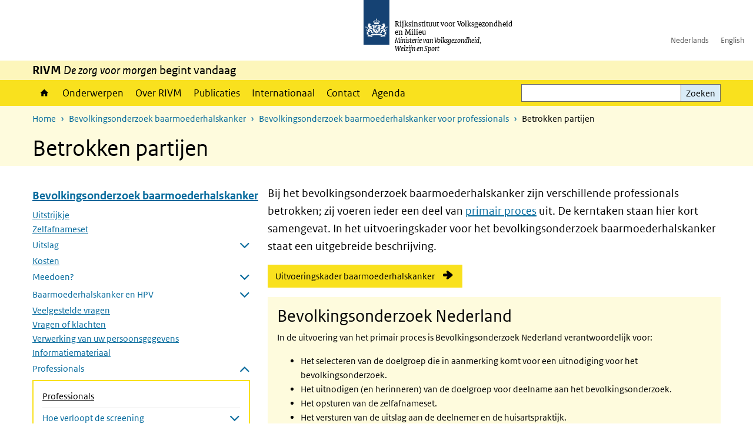

--- FILE ---
content_type: text/html; charset=UTF-8
request_url: https://www.rivm.nl/bevolkingsonderzoek-baarmoederhalskanker/professionals/betrokken-partijen
body_size: 10948
content:
<!DOCTYPE html>
<html lang="nl" dir="ltr">
  <head>
    <meta charset="utf-8" />
<meta name="description" content="Bij het bevolkingsonderzoek baarmoederhalskanker zijn verschillende professionals betrokken; zij voeren ieder een deel van primair proces uit. De kerntaken staan hier kort samengevat. In het uitvoeringskader voor het bevolkingsonderzoek baarmoederhalskanker staat een uitgebreide beschrijving." />
<link rel="apple-touch-icon" sizes="180x180" href="/themes/custom/sdv_theme/favicon_180x180.png" />
<meta name="twitter:card" content="summary" />
<meta name="twitter:site" content="@RIVM" />
<meta name="twitter:title" content="Betrokken partijen" />
<meta name="msapplication-tileimage" content="/themes/custom/sdv_theme/favicon.png" />
<meta name="MobileOptimized" content="width" />
<meta name="HandheldFriendly" content="true" />
<meta name="viewport" content="width=device-width, initial-scale=1.0" />
<meta http-equiv="x-ua-compatible" content="ie=edge" />
<link rel="icon" href="/themes/custom/sdv_theme/favicon.ico" type="image/vnd.microsoft.icon" />
<link rel="alternate" hreflang="nl" href="https://www.rivm.nl/bevolkingsonderzoek-baarmoederhalskanker/professionals/betrokken-partijen" />
<link rel="canonical" href="https://www.rivm.nl/bevolkingsonderzoek-baarmoederhalskanker/professionals/betrokken-partijen" />
<link rel="shortlink" href="https://www.rivm.nl/node/150321" />

    <title>Betrokken partijen | RIVM</title>
    <link rel="stylesheet" media="all" href="/sites/default/files/css/css_zB5iR2WKE3dfUmtGWFBaYaEDh71A7TwNSq6bxQYHRek.css?delta=0&amp;language=nl&amp;theme=sdv_theme&amp;include=eJxNjVEKg0AMBS8Udo8kUUPNmjXbTVL19i1FaX8ezMDwRlU379iGzmW1JdjMuUg-SUR3mLRTnns0lIQFD6DDhbf1dhdCeQb1cwgeMFwnrU3IKf8DNOz4-Fwtdtc_k2JrMQrbQjPYaU41j2gEL6bd8ndT1TmE3kk9R20" />
<link rel="stylesheet" media="all" href="/sites/default/files/css/css_5rK5saDZL2FhbIZ5Ah1zIAeL65tPthuEQy3c1X4TWeQ.css?delta=1&amp;language=nl&amp;theme=sdv_theme&amp;include=eJxNjVEKg0AMBS8Udo8kUUPNmjXbTVL19i1FaX8ezMDwRlU379iGzmW1JdjMuUg-SUR3mLRTnns0lIQFD6DDhbf1dhdCeQb1cwgeMFwnrU3IKf8DNOz4-Fwtdtc_k2JrMQrbQjPYaU41j2gEL6bd8ndT1TmE3kk9R20" />
<link rel="stylesheet" media="print" href="/sites/default/files/css/css_uCkJK9CuQvszaudM5lWHYA0K2hntavvubKzbevb3tJY.css?delta=2&amp;language=nl&amp;theme=sdv_theme&amp;include=eJxNjVEKg0AMBS8Udo8kUUPNmjXbTVL19i1FaX8ezMDwRlU379iGzmW1JdjMuUg-SUR3mLRTnns0lIQFD6DDhbf1dhdCeQb1cwgeMFwnrU3IKf8DNOz4-Fwtdtc_k2JrMQrbQjPYaU41j2gEL6bd8ndT1TmE3kk9R20" />

    <script src="/themes/custom/bootstrap_rijkshuisstijl/js/jquery.min.js?v=3.7.1"></script>

  </head>
  <body>
  <a id="back-to-top-focus" tabindex="-1"></a>
  <nav id="skipnav" class="skipnav list-group">
    <a href="#main-title" class="sr-only sr-only-focusable list-group-item-info">Overslaan en naar de inhoud gaan</a>
    <a href="#navbar-main" class="sr-only sr-only-focusable list-group-item-info">Direct naar de hoofdnavigatie</a>
  </nav>
    <script type="text/javascript">
// <![CDATA[
(function(window, document, dataLayerName, id) {
window[dataLayerName]=window[dataLayerName]||[],window[dataLayerName].push({start:(new Date).getTime(),event:"stg.start"});var scripts=document.getElementsByTagName('script')[0],tags=document.createElement('script');
function stgCreateCookie(a,b,c){var d="";if(c){var e=new Date;e.setTime(e.getTime()+24*c*60*60*1e3),d="; expires="+e.toUTCString();f=""}document.cookie=a+"="+b+d+f+"; path=/"}
var isStgDebug=(window.location.href.match("stg_debug")||document.cookie.match("stg_debug"))&&!window.location.href.match("stg_disable_debug");stgCreateCookie("stg_debug",isStgDebug?1:"",isStgDebug?14:-1);
var qP=[];dataLayerName!=="dataLayer"&&qP.push("data_layer_name="+dataLayerName);isStgDebug&&qP.push("stg_debug");var qPString=qP.length>0?("?"+qP.join("&")):"";
tags.async=!0,tags.src="https://statistiek.rijksoverheid.nl/containers/"+id+".js"+qPString,scripts.parentNode.insertBefore(tags,scripts);
!function(a,n,i){a[n]=a[n]||{};for(var c=0;c<i.length;c++)!function(i){a[n][i]=a[n][i]||{},a[n][i].api=a[n][i].api||function(){var a=[].slice.call(arguments,0);"string"==typeof a[0]&&window[dataLayerName].push({event:n+"."+i+":"+a[0],parameters:[].slice.call(arguments,1)})}}(i[c])}(window,"ppms",["tm","cm"])
})(window, document, 'dataLayer', 'c4aa3d73-954f-43c9-a9db-1d0e67ee1135');
// ]]>
</script><noscript><iframe src="https://statistiek.rijksoverheid.nl/containers/c4aa3d73-954f-43c9-a9db-1d0e67ee1135/noscript.html" title="Piwik PRO embed snippet" height="0" width="0" style="display:none;visibility:hidden" aria-hidden="true"></iframe></noscript>
      <div class="dialog-off-canvas-main-canvas" data-off-canvas-main-canvas>
    

<div class="layout-container">

  
          

<header id="header" class="header   ">
  <div class="logo">
          <a href="/">        <img src="/themes/custom/sdv_theme/logo.svg" width="44" height="77" alt="Rijksoverheid logo | naar de homepage van RIVM" class="logo-image" />
      </a>        <span class="wordmark">
      <span class="sender ">Rijksinstituut voor Volksgezondheid<br>en Milieu</span>
      <span class="secondary-sender ">Ministerie van Volksgezondheid,<br>Welzijn en Sport</span>
    </span>
  </div>
  </header>
  
  <div class="navbar-topnav">
    <div class="container">
      <div class="topnavwrapper">
        
              <ul class="menu top-navigation navbar-nav">
                    <li class="nav-item">
                                        <a href="https://www.rivm.nl"  class="nav-link">Nederlands</a>
              </li>
                <li class="nav-item">
                                        <a href="https://www.rivm.nl/en"  class="nav-link">English</a>
              </li>
        </ul>
  


        
      </div>
    </div>
  </div>

                    <div class="navbar-titlebar">
          <div class="container">
            <strong>RIVM </strong><em>De zorg voor morgen</em> begint vandaag 
          </div>
        </div>
      
      <div class="parentnav">
        <div class="navspan">
          <nav class="navbar-nav navbar-expand-lg navbar-full navbar-branded navbar-border affix-top" id="navbar-main">
            <div class="container">

              <div class="buttons">
                <button class="navbar-toggler icon-menu" id="menuButton" type="button" data-toggle="collapse" data-target="#navbarResponsive" aria-controls="navbarResponsive" aria-expanded="false">Menu
                </button>

                                <div class="collapse d-lg-flex clearfix" id="navbarResponsive">
                                

                          <ul class="navbar-nav use-dropdown">
        
                    <li class="nav-item">
                                                <a href="/home" class="icon-home nav-item nav-link" data-drupal-visually-hidden-label="1" data-drupal-link-system-path="node/11">Home</a>
            </li>
                <li class="nav-item">
                              <a href="/onderwerpen" class="nav-item nav-link" data-drupal-link-system-path="onderwerpen">Onderwerpen</a>
            </li>
                <li class="nav-item">
                              <a href="/over-het-rivm" class="nav-item nav-link" data-drupal-link-system-path="node/173661">Over RIVM</a>
            </li>
                <li class="nav-item">
                              <a href="/publicatieoverzicht" class="nav-item nav-link" data-drupal-link-system-path="node/160981">Publicaties</a>
            </li>
                <li class="nav-item">
                              <a href="/international" class="nav-item nav-link" data-drupal-link-system-path="node/143101">Internationaal</a>
            </li>
                <li class="nav-item">
                              <a href="/contact" class="nav-item nav-link" data-drupal-link-system-path="node/86191">Contact</a>
            </li>
                <li class="nav-item">
                              <a href="/agenda" class="nav-item nav-link" data-drupal-link-system-path="agenda">Agenda</a>
            </li>
        </ul>
  



  

  

                  
              <ul class="menu top-navigation navbar-nav">
                    <li class="nav-item">
                                        <a href="https://www.rivm.nl"  class="nav-link">Nederlands</a>
              </li>
                <li class="nav-item">
                                        <a href="https://www.rivm.nl/en"  class="nav-link">English</a>
              </li>
        </ul>
  


                </div>
                
                                <button class="navbar-toggler navbar-toggler-right auto-sm icon-zoek collapsed" id="searchButton" type="button" data-toggle="collapse" data-target="#searchformResponsive" aria-controls="searchformResponsive" aria-expanded="false"><span class="sr-only">Zoekveld</span>
                </button>
                
                <div class="collapse d-lg-flex clearfix" id="searchformResponsive">
                                      <div class="nav-search">
            <form action="/zoeken" method="get" id="views-exposed-form-zoekresultaten-page-search-dummy" accept-charset="UTF-8" novalidate>
  <div class="form-inline">
  
<div class="js-form-item js-form-type-search form-type-search js-form-item-search form-item-search">
      <label for="edit-search">Zoeken</label>
        <div class="search-wrapper">
  <input data-drupal-selector="edit-search" type="search" id="edit-search" name="search" value="" size="30" maxlength="128" class="form-search form-control">
</div>

        </div>
<div data-drupal-selector="edit-actions" class="form-actions js-form-wrapper form-group" id="edit-actions">
<button data-drupal-selector="edit-submit-zoekresultaten" type="submit" id="edit-submit-zoekresultaten" class="button js-form-submit form-submit btn btn-primary">Zoeken</button>
</div>

</div>

</form>

  
  </div>

                                  </div>

              </div>

            </div>
          </nav>
        </div>

    
                <nav  class="navbar-nav navbar-branded-light affix-top">
        <div class="container">
                                  <ul class="breadcrumb ">
      <li class="breadcrumb-item">
              <a href="/">Home</a>
          </li>
      <li class="breadcrumb-item">
              <a href="https://www.rivm.nl/bevolkingsonderzoek-baarmoederhalskanker">Bevolkingsonderzoek baarmoederhalskanker</a>
          </li>
      <li class="breadcrumb-item">
              <a href="https://www.rivm.nl/bevolkingsonderzoek-baarmoederhalskanker/professionals">Bevolkingsonderzoek baarmoederhalskanker voor professionals</a>
          </li>
      <li class="breadcrumb-item">
              Betrokken partijen
          </li>
  </ul>

  
  
        
                   <a id="main-title" tabindex="-1"></a>                                              <h1>Betrokken partijen</h1>
                  
        
        </div>
      </nav>
      
      
        <div data-drupal-messages-fallback class="hidden"></div>

  

  

  <main role="main">

  <div class="layout-local">
          
  
  </div>

  <div class="layout-content" id="top">
          <div class="views-element-container" id="block-views-block-back-to-top-block-link">
  
    
      <div><div class="view view-back-to-top view-id-back_to_top view-display-id-block_link js-view-dom-id-5154616a56eae401730e1af844db7991d1029f16f69d582fa1b286f1d0ede49f">
  
    
      
  
    
  <div class="view-more">
    </div>

    </div>
</div>

  </div>
      


  
  
  

<article class="sdv-landingspagina full">

      
  
  <div class="container">

    <div class="row justify-content-end sdv-onderwerp-tabmenu">
      <div class="col-lg-8">
        
<div id="block-tabblock">
  
    
      
  </div>

      </div>
    </div>

    <div class="row">

      <div class="col-lg-12">

        <div class="row">
                    <div class="col-12">
            <button class="btn btn-primary icon-angle-down d-lg-none onderwerpmenubutton" id="onderwerpmenu-toggler" aria-controls="desktop-sidebar" aria-expanded="false">Pagina's in dit onderwerp</button>
          </div>
                              <aside class="col-lg-4 desktop-sidebar" id="desktop-sidebar" role="complementary">
            

<nav id="skipnav-onderwerp" class="skipnav full-width list-group skipnav-onderwerp">
  <a href="#main-content" class="sr-only sr-only-focusable list-group-item-info">Overslaan menu  </a>
</nav>
<nav  class="onderwerpmenu">
  <div class="onderwerpmenu-titlebox">
    <h2>
      <span class="onderwerpmenu-titlebox__title"></span>
    </h2>
  </div>
  <ul class="list-group simple menu">
      <li  class="list-group-item">
  <a href="/bevolkingsonderzoek-baarmoederhalskanker/uitstrijkje" class="navigation-link">Uitstrijkje</a>

</li>

  <li  class="list-group-item">
  <a href="/bevolkingsonderzoek-baarmoederhalskanker/zelfafnameset" class="navigation-link">Zelfafnameset</a>

</li>

  <li  class="list-group-item">
  <a href="/bevolkingsonderzoek-baarmoederhalskanker/uitslag" class="navigation-link">Uitslag</a>
<ul class="list-group simple menu submenu">
  <li  class="list-group-item">
    <a href="/bevolkingsonderzoek-baarmoederhalskanker/uitslag/vervolgonderzoek-gynaecoloog" class="navigation-link">Vervolgonderzoek bij de gynaecoloog</a>

</li>

</ul>

</li>

  <li  class="list-group-item">
  <a href="/bevolkingsonderzoek-baarmoederhalskanker/kosten" class="navigation-link">Kosten</a>

</li>

  <li  class="list-group-item">
  <a href="/bevolkingsonderzoek-baarmoederhalskanker/wel-of-niet-meedoen" class="navigation-link">Meedoen?</a>
<ul class="list-group simple menu submenu">
  <li  class="list-group-item">
    <a href="/bevolkingsonderzoek-baarmoederhalskanker/wel-of-niet-meedoen/later-of-niet-meedoen" class="navigation-link">Later of niet meedoen</a>

</li>

  <li  class="list-group-item">
    <a href="/bevolkingsonderzoek-baarmoederhalskanker/wel-of-niet-meedoen/hulp-bij-keuze" class="navigation-link">Hulp bij uw keuze</a>

</li>

</ul>

</li>

  <li  class="list-group-item">
  <a href="/bevolkingsonderzoek-baarmoederhalskanker/baarmoederhalskanker-hpv" class="navigation-link">Baarmoederhalskanker en HPV</a>
<ul class="list-group simple menu submenu">
  <li  class="list-group-item">
    <a href="/bevolkingsonderzoek-baarmoederhalskanker/hpv-vaccinatie" class="navigation-link">HPV-vaccinatie en bevolkingsonderzoek</a>

</li>

</ul>

</li>

  <li  class="list-group-item">
  <a href="/bevolkingsonderzoek-baarmoederhalskanker/veelgestelde-vragen" class="navigation-link">Veelgestelde vragen</a>

</li>

  <li  class="list-group-item">
  <a href="/bevolkingsonderzoek-baarmoederhalskanker/vragen-klachten" class="navigation-link">Vragen of klachten</a>

</li>

  <li  class="list-group-item">
  <a href="/bevolkingsonderzoek-baarmoederhalskanker/verwerking-persoonsgegevens" class="navigation-link">Verwerking van uw persoonsgegevens </a>

</li>

  <li  class="list-group-item">
  <a href="/bevolkingsonderzoek-baarmoederhalskanker/informatiemateriaal" class="navigation-link">Informatiemateriaal</a>

</li>

  <li  class="bg-brand-light list-group-item">
  <a href="/bevolkingsonderzoek-baarmoederhalskanker/professionals" class="navigation-link">Professionals</a>
<ul class="list-group simple menu submenu">
  <li  class="list-group-item">
    <a href="/bevolkingsonderzoek-baarmoederhalskanker/professionals/hoe-verloopt-screening" class="navigation-link">Hoe verloopt de screening</a>
<ul class="list-group simple menu subsubmenu">
  <li  class="list-group-item">
    <a href="/bevolkingsonderzoek-baarmoederhalskanker/professionals/hoe-verloopt-screening/uitnodigingsschema" class="navigation-link">Uitnodigingsschema</a>

</li>

  <li  class="list-group-item">
    <a href="/bevolkingsonderzoek-baarmoederhalskanker/professionals/hoe-verloopt-screening/verwijsschema" class="navigation-link">Verwijsschema</a>

</li>

  <li  class="list-group-item">
    <a href="/bevolkingsonderzoek-baarmoederhalskanker/professionals/hoe-verloopt-screening/genderdiversiteit" class="navigation-link">Genderdiversiteit</a>

</li>

  <li  class="list-group-item">
    <a href="/bevolkingsonderzoek-baarmoederhalskanker/professionals/hoe-verloopt-screening/instroom-HPV-gevaccineerden" class="navigation-link">Instroom HPV-gevaccineerden</a>

</li>

  <li  class="list-group-item">
    <a href="/bevolkingsonderzoek-baarmoederhalskanker/professionals/hoe-verloopt-screening/zwangeren" class="navigation-link">Zwangeren</a>

</li>

</ul>

</li>

  <li  class="bg-brand-light list-group-item">
    <a href="/bevolkingsonderzoek-baarmoederhalskanker/professionals/betrokken-partijen" class="navigation-link">Betrokken partijen</a>

</li>

  <li  class="list-group-item">
    <a href="/bevolkingsonderzoek-baarmoederhalskanker/professionals/kaders-voor-uitvoering" class="navigation-link">Kaders voor uitvoering</a>

</li>

  <li  class="list-group-item">
    <a href="/bevolkingsonderzoek-baarmoederhalskanker/professionals/monitoring-en-evaluatie" class="navigation-link">Monitoring en evaluatie</a>

</li>

  <li  class="list-group-item">
    <a href="/bevolkingsonderzoeken-en-screeningen/gebruik-data-en-infrastructuur" class="navigation-link">Gebruik data en infrastructuur</a>

</li>

  <li  class="list-group-item">
    <a href="/bevolkingsonderzoek-baarmoederhalskanker/professionals/actuele-ontwikkelingen" class="navigation-link">Actuele ontwikkelingen</a>

</li>

  <li  class="list-group-item">
    <a href="/bevolkingsonderzoek-baarmoederhalskanker/professionals/achtergrond" class="navigation-link">Achtergrond</a>

</li>

  <li  class="list-group-item">
    <a href="/bevolkingsonderzoek-baarmoederhalskanker/professionals/veelgestelde-vragen" class="navigation-link">Veelgestelde vragen professionals</a>

</li>

  <li  class="list-group-item">
    <a href="/bevolkingsonderzoek-baarmoederhalskanker/professionals/documenten-en-downloads" class="navigation-link">Documenten en downloads</a>

</li>

</ul>

</li>

  <li  class="list-group-item">
  <a href="https://www.rivm.nl/en/cervical-cancer-screening-programme/information-in-other-languages?pk_campaign=menu" class="navigation-link">Other languages</a>

</li>


  </ul>
</nav>

          </aside>
          
          <div class="col-lg-8">
            <a id="main-content" tabindex="-1"></a>
            
              
              <header class="clearfix"><p class="lead">Bij het bevolkingsonderzoek baarmoederhalskanker zijn verschillende professionals betrokken; zij voeren ieder een deel van <a data-entity-type="node" data-entity-uuid="f1b0bec7-68c3-4589-b5fc-0e4a32537fd4" href="/bevolkingsonderzoek-baarmoederhalskanker/professionals/hoe-verloopt-screening">primair proces</a> uit. De kerntaken staan hier kort samengevat. In het uitvoeringskader voor het bevolkingsonderzoek baarmoederhalskanker staat een uitgebreide beschrijving.</p>

<p><span class="cta-button"><a data-entity-substitution="canonical" data-entity-type="media" data-entity-uuid="7ad5aade-28bb-4068-8142-3d2a8cb3bd80" href="/documenten/uitvoeringskader-bevolkingsonderzoek-baarmoederhalskanker">Uitvoeringskader baarmoederhalskanker</a></span></p>

</header>

            
            

            
                          



  
  


  <div class="par content-block-wrapper bg-brand-lightest">


<div class="container container-spacer-sm content with-background clearfix" data-color="bg-brand-lightest">
    
                  <h2 class="content-block-title icons-txt par-title ">Bevolkingsonderzoek Nederland</h2>
          
                <p><span><span><span><span><span>In de uitvoering van het primair proces is Bevolkingsonderzoek Nederland verantwoordelijk voor:</span></span></span></span></span></p>

<ul>
	<li><span><span><span><span><span><span>Het selecteren van de doelgroep die in aanmerking komt voor een uitnodiging voor het bevolkingsonderzoek.</span></span></span></span></span></span></li>
	<li><span><span><span><span><span><span>Het uitnodigen (en herinneren) van de doelgroep voor deelname aan het bevolkingsonderzoek.</span></span></span></span></span></span></li>
	<li><span><span><span><span><span><span>Het opsturen van de&nbsp;zelfafnameset.</span></span></span></span></span></span></li>
	<li><span><span><span><span><span><span>Het versturen van de uitslag aan de deelnemer en de huisartspraktijk.</span></span></span></span></span></span></li>
</ul>


          
      </div>
</div>




  
  


  <div class="par content-block-wrapper bg-brand-lightest">


<div class="container container-spacer-sm content with-background clearfix" data-color="bg-brand-lightest">
    
                  <h2 class="content-block-title icons-txt par-title ">Huisartsenpraktijken</h2>
          
                <p><span><span><span><span><span>In de uitvoering van het primair proces is de huisartspraktijk verantwoordelijk voor:</span></span></span></span></span></p>

<ul>
	<li><span><span><span><span><span><span>Het informeren over het bevolkingsonderzoek,&nbsp;vragen beantwoorden en counseling van&nbsp;de doelgroep van het bevolkingsonderzoek.</span></span></span></span></span></span></li>
	<li><span><span><span><span><span><span>De anamnese en afname van het uitstrijkje.</span></span></span></span></span></span></li>
	<li><span><span><span><span><span><span>Het informeren en adviseren van deelnemers bij een uitslag van pap3a of hoger.</span></span></span></span></span></span></li>
	<li><span><span><span><span><span><span>Het verwijzen van deelnemers naar de gynaecoloog voor vervolgonderzoek.</span></span></span></span></span></span></li>
</ul>

<p><span><span><span><span><span>Huisartspraktijken kunnen voor alle praktische vragen over de uitvoering van het bevolkingsonderzoek bij&nbsp;</span></span><span><a href="http://www.bevolkingsonderzoeknederland.nl/professionals/bevolkingsonderzoek-baarmoederhalskanker/"><span>Bevolkingsonderzoek Nederland</span></a></span><span><span>&nbsp;terecht.</span></span></span></span></span></p>

<h3><span><span><span><span><span><span><strong><span><span>Meer informatie</span></span></strong></span></span></span></span></span></span></h3>

<ul>
	<li><span><span><span><a href="http://www.nhg.org/actueel/dossiers/dossier-bevolkingsonderzoek-baarmoederhalskanker">Praktijkhandleiding bevolkingsonderzoek baarmoederhalskanker</a></span></span></span></li>
</ul>


          
      </div>
</div>




  
  


  <div class="par content-block-wrapper bg-brand-lightest">


<div class="container container-spacer-sm content with-background clearfix" data-color="bg-brand-lightest">
    
                  <h2 class="content-block-title icons-txt par-title ">Screeningslaboratoria</h2>
          
                <p><span><span><span><span><span>In de uitvoering van het primair proces is het screeningslaboratorium verantwoordelijk voor:</span></span></span></span></span></p>

<ul>
	<li><span><span><span><span><span><span>De logistiek van afnamepakketten naar huisartspraktijken.</span></span></span></span></span></span></li>
	<li><span><span><span><span><span><span>De logistiek van uitstrijkjes van huisartspraktijken naar het screeningslaboratorium.</span></span></span></span></span></span></li>
	<li><span><span><span><span><span><span>De ontvangst en registratie van uitstrijkjes en zelfafnamesets.</span></span></span></span></span></span></li>
	<li><span><span><span><span><span><span>Het opwerken van zelfafnamesets.</span></span></span></span></span></span></li>
	<li><span><span><span><span><span><span>De <span class="position-relative custom-tooltip abbreviation"><span class="custom-tooltip-trigger">HPV</span><span class="tooltip-container d-none d-md-block hide-tooltip"> humaan papillomavirus</span><span class="tooltip-arrow d-none d-md-block hide-tooltip"></span><span class="invisible-tooltip-container hide-tooltip"></span></span><span class="abbr-tip"> (humaan papillomavirus)</span>-analyse op uitstrijkjes en zelfafnamesets.</span></span></span></span></span></span></li>
	<li><span><span><span><span><span><span>De cytologische beoordeling na een HPV-positieve uitslag.</span></span></span></span></span></span></li>
	<li><span><span><span><span><span><span>De cytologische beoordeling van controle-uitstrijkjes.</span></span></span></span></span></span></li>
	<li><span><span><span><span><span><span>Het vrijgeven van de uitslagen van het screeningsonderzoek.</span></span></span></span></span></span></li>
</ul>

<h3><span><span><span><span><span><span><strong><span><span>Meer informatie</span></span></strong></span></span></span></span></span></span></h3>

<ul>
	<li><span><span><span><span><span><span><a href="http://www.bevolkingsonderzoeknederland.nl/professionals/bevolkingsonderzoek-baarmoederhalskanker/">Landelijke protocollen bevolkingsonderzoek baarmoederhalskanker</a></span></span></span></span></span></span></li>
	<li><span><span><span><span><span><span><a href="http://www.nvmm.nl/zorg/richtlijnen/nvmm-richtlijnen/">Richtlijn voor Moleculaire Diagnostiek van Infectieziekten</a> (op de onderdelen die van toepassing zijn verklaard)</span></span></span></span></span></span></li>
	<li><span><span><span><span><span><span><a href="https://richtlijnendatabase.nl/richtlijn/cervixcytologie/algemeen.html">Richtlijn Cervixcytologie voor onderzoek naar afwijkingen aan de baarmoederhals en enkele gerelateerde afwijkingen</a> (op de onderdelen die van toepassing zijn verklaard)</span></span></span></span></span></span></li>
</ul>

<p>&nbsp;</p>


          
      </div>
</div>




  
  


  <div class="par content-block-wrapper bg-brand-lightest">


<div class="container container-spacer-sm content with-background clearfix" data-color="bg-brand-lightest">
    
                  <h2 class="content-block-title icons-txt par-title ">Gynaecologen</h2>
          
                <p><span><span><span><span><span>In de uitvoering van het primair proces&nbsp;is de&nbsp;gynaecoloog verantwoordelijk voor:</span></span></span></span></span></p>

<ul>
	<li><span><span><span><span><span><span>Het uitvoeren van (nadere) diagnostiek en behandelen van doorverwezen deelnemers.</span></span></span></span></span></span></li>
	<li><span><span><span><span><span><span>Het adviseren over surveillance na behandeling.</span></span></span></span></span></span></li>
	<li><span><span><span><span><span><span>De terugverwijzing van patiënten naar het bevolkingsonderzoek.</span></span></span></span></span></span></li>
</ul>

<h3><span><span><span><strong><span><span><span>Meer informatie</span></span></span></strong></span></span></span></h3>

<ul>
	<li><span><span><span><span><a href="https://richtlijnendatabase.nl/richtlijn/cin_ais_en_vain/startpagina_-_cin_ais_en_vain.html"><span>Richtlijn Cervicale intra-epitheliale neoplasie (CIN), AIS en VAIN</span></a></span></span></span></span></li>
</ul>

<p>&nbsp;</p>


          
      </div>
</div>

            
                          <div class="comments">
                
              </div>
            
            
          </div>

        </div>
      </div>
          </div>
  </div>
</article>



  <div id="block-deeldezepagina" class="sharing-wrapper">
  <div class="container container-spacer-sm">
          <div class="row">
      <div class="col-sm-12">
        <h2>Deel deze pagina</h2>
      </div>
    </div>
          <hr>
          <div class="row">
  <div class="col-sm-12">
    <ul class="common">
            <li>
        <a href="https://www.facebook.com/sharer.php?u=https%3A//www.rivm.nl/bevolkingsonderzoek-baarmoederhalskanker/professionals/betrokken-partijen" class="icon icon-facebook facebook" title="Deel deze pagina via Facebook"><span>Facebook</span></a>
      </li>
                  <li>
        <a href="https://x.com/intent/post?url=https%3A//www.rivm.nl/bevolkingsonderzoek-baarmoederhalskanker/professionals/betrokken-partijen" class="icon icon-x-twitter twitter" title="Deel deze pagina via X"><span>X</span></a>
      </li>
                  <li>
        <a href="https://www.linkedin.com/sharing/share-offsite/?url=https%3A//www.rivm.nl/bevolkingsonderzoek-baarmoederhalskanker/professionals/betrokken-partijen&amp;mini=true" class="icon icon-linked-in linkedin" title="Deel deze pagina via LinkedIn"><span>LinkedIn</span></a>
      </li>
                  <li>
        <a href="https://wa.me/send?text=https%3A//www.rivm.nl/bevolkingsonderzoek-baarmoederhalskanker/professionals/betrokken-partijen" data-action="share/whatsapp/share" class="icon icon-whatsapp whatsapp" target="_blank" title="Deel deze pagina via WhatsApp"><span>WhatsApp</span></a>
      </li>
                  <li>
        <a href="mailto:?body=https%3A//www.rivm.nl/bevolkingsonderzoek-baarmoederhalskanker/professionals/betrokken-partijen" class="icon icon-email email" title="Deel deze pagina via E-mail"><span>E-mail</span></a>
      </li>
          </ul>
  </div>
</div>

      </div>
</div>

  
  </div>

</main>

      <footer class="footer bg-brand">
  <div class="container">
    <div class="row">
      
                    <div class="col-sm-3">
<div aria-labelledby="block-voet-menu" id="block-voet" class="block block-menu navigation menu--footer">
      
  <h2 id="block-voet-menu">Service</h2>
  

        
              <ul class="navbar-nav">
                    <li class="nav-item">
                                        <a href="/contact"  class="nav-link">Contact</a>
              </li>
                <li class="nav-item">
                                        <a href="/contact/persinformatie"  class="nav-link">Persinformatie</a>
              </li>
                <li class="nav-item">
                                        <a href="/werken-bij-rivm"  title="Werken bij het RIVM" class="nav-link">Werken bij het RIVM</a>
              </li>
                <li class="nav-item">
                                        <a href="/klachten"  class="nav-link">Klachten</a>
              </li>
                <li class="nav-item">
                                        <a href="/woo-verzoeken-bij-het-rivm"  class="nav-link">Woo-verzoeken bij het RIVM</a>
              </li>
                <li class="nav-item">
                                        <a href="/contact/zakendoen-met-rivm"  class="nav-link">Zakendoen met het RIVM</a>
              </li>
        </ul>
  


  </div>
</div>
<div class="col-sm-3">
<div aria-labelledby="block-footer2-menu" id="block-footer2" class="block block-menu navigation menu--footer-2">
      
  <h2 id="block-footer2-menu">Over deze site</h2>
  

        
              <ul class="navbar-nav">
                    <li class="nav-item">
                                        <a href="/cookies"  class="nav-link">Cookies</a>
              </li>
                <li class="nav-item">
                                        <a href="/privacy"  class="nav-link">Privacy</a>
              </li>
                <li class="nav-item">
                                        <a href="/toegankelijkheid"  class="nav-link">Toegankelijkheid</a>
              </li>
                <li class="nav-item">
                                        <a href="/disclaimer-copyright"  class="nav-link">Disclaimer en copyright</a>
              </li>
                <li class="nav-item">
                                        <a href="/responsible-disclosure"  class="nav-link">Responsible disclosure</a>
              </li>
                <li class="nav-item">
                                        <a href="/archief-rivmnl"  class="nav-link" title="archiefweb.eu">Website archief</a>
              </li>
        </ul>
  


  </div>
</div>
<div class="col-sm-3">
<div aria-labelledby="block-footer3-menu" id="block-footer3" class="block block-menu navigation menu--footer-3">
      
  <h2 id="block-footer3-menu">Talen</h2>
  

        
              <ul class="navbar-nav">
                    <li class="nav-item">
                                        <a href="https://www.rivm.nl/en"  class="nav-link">English</a>
              </li>
                <li class="nav-item">
                                        <a href="https://www.rivm.nl"  class="nav-link">Nederlands</a>
              </li>
        </ul>
  


  </div>
</div>
<div class="col-sm-3">
<div aria-labelledby="block-footer4-menu" id="block-footer4" class="block block-menu navigation menu--footer-4">
      
  <h2 id="block-footer4-menu">Volg ons</h2>
  

        
              <ul class="navbar-nav">
                    <li class="nav-item">
                                        <a href="/abonneren"  class="nav-link">Abonneren nieuwsbrieven</a>
              </li>
                <li class="nav-item">
                                        <a href="/rss"  class="nav-link">RSS feed</a>
              </li>
                <li class="nav-item">
                                        <a href="https://twitter.com/rivm"  class="nav-link">X Twitter</a>
              </li>
                <li class="nav-item">
                                        <a href="https://www.facebook.com/RIVMnl"  class="nav-link">Facebook</a>
              </li>
                <li class="nav-item">
                                        <a href="https://nl.linkedin.com/company/rivm"  class="nav-link">LinkedIn</a>
              </li>
                <li class="nav-item">
                                        <a href="https://www.youtube.com/user/RIVMnl"  class="nav-link">Youtube</a>
              </li>
                <li class="nav-item">
                                        <a href="https://www.instagram.com/rivmnl"  class="nav-link">Instagram </a>
              </li>
                <li class="nav-item">
                                        <a href="https://social.overheid.nl/@rivm"  rel="me" class="nav-link">Mastodon</a>
              </li>
        </ul>
  


  </div>
</div>

  
          </div>
  </div>
</footer>
  
    </div>   
</div>
  </div>

    
    <script type="application/json" data-drupal-selector="drupal-settings-json">{"path":{"baseUrl":"\/","pathPrefix":"","currentPath":"node\/150321","currentPathIsAdmin":false,"isFront":false,"currentLanguage":"nl"},"pluralDelimiter":"\u0003","suppressDeprecationErrors":true,"ajaxPageState":{"libraries":"eJx1i0EOgzAMBD8UkSdFSbHAYMdRbEP5fREF9dSLtbszLiKm1nNLHZdVZ0dVw4XiRFIyhfKPH0Ake4C3EdY1jt1bpuGuoeWep_Nr1of8lsFr80KoM4xBxy0VLC80SC9XE453vRBLw4pS4xOCIjeCxDBlhuqxZD3VRl7X1J3jHU_Zgh5qwF9lQ9g1XndgGZ3gA9BZZGY","theme":"sdv_theme","theme_token":null},"ajaxTrustedUrl":{"\/zoeken":true},"sdv_ckeditor":{"headings":[{"model":"htmlDivBgBrandLightest","view":{"name":"div","classes":"bg-brand-lightest blockPadding"},"priority":"normal"},{"model":"spanCTA","view":{"name":"span","classes":"cta-button"},"priority":"low"},{"model":"spanCTAAlternative","view":{"name":"span","classes":"cta-button cta-button-alt"},"priority":"high"},{"model":"spanCTAAlternative2","view":{"name":"span","classes":"cta-button cta-button-alt-2"},"priority":"high"},{"model":"htmlPre","view":{"name":"pre","classes":""},"priority":"normal"},{"model":"spanAlignCenter","view":{"name":"span","classes":"text-align-center w100"},"priority":"normal"},{"model":"spanAlignRight","view":{"name":"span","classes":"text-align-right w100"},"priority":"normal"}]},"mopinion":{"id":"Y0rTmSpMeW3aCdOIyn63QDS4j6sKgJjKiWeaRwFd"},"splunkRum":{"enabled":true,"realm":"eu0","accessToken":"yzJiuhjZ3aU0pZza0xq-aA","applicationName":"rivmweb","deploymentEnvironment":"rivmweb-acc"},"data":{"extlink":{"extTarget":false,"extTargetAppendNewWindowLabel":"(opent in een nieuw venster)","extTargetNoOverride":false,"extNofollow":false,"extTitleNoOverride":false,"extNoreferrer":false,"extFollowNoOverride":false,"extClass":"ext","extLabel":"(externe link)","extImgClass":false,"extSubdomains":false,"extExclude":"(test\\.sdv\\.rivm\\.nl)|(sdv\\.docker\\.localhost)|(rivmweb\\.lndo\\.site)","extInclude":"mailing\\?cid=[0-9]+\\\u0026mid=[0-9]+","extCssExclude":"","extCssInclude":"","extCssExplicit":"","extAlert":false,"extAlertText":"This link will take you to an external web site. We are not responsible for their content.","extHideIcons":false,"mailtoClass":"0","telClass":"tel","mailtoLabel":"(link stuurt een e-mail)","telLabel":"(link is een telefoonnummer)","extUseFontAwesome":true,"extIconPlacement":"append","extPreventOrphan":false,"extFaLinkClasses":"ext","extFaMailtoClasses":"fa fa-envelope-o","extAdditionalLinkClasses":"","extAdditionalMailtoClasses":"","extAdditionalTelClasses":"","extFaTelClasses":"fa fa-phone","whitelistedDomains":[],"extExcludeNoreferrer":""}},"navbar":{"title":"Bevolkingsonderzoek baarmoederhalskanker","link":"\/bevolkingsonderzoek-baarmoederhalskanker"},"user":{"uid":0,"permissionsHash":"4cbbe224a59f6c6bbe67b46b73e8e5228d49a99cd2f2e73121e79970242f17a6"}}</script>
<script src="/sites/default/files/js/js_wTPLL8JHosewk-wzAxIPup7wNwAYvhWiwkuqi1sSyD4.js?scope=footer&amp;delta=0&amp;language=nl&amp;theme=sdv_theme&amp;include=eJw1iW0KgCAMQC8k7UiiKTWdTtwWHb8I-_c-IrOKzjD8xFLlNBRRLAQHcQzk8q2EvUKaNgJtS52ky0eMO2r2u4lyg6XfajywI3f4wckg69VPa7Dw7foAnz0yyA"></script>
<script src="https://cdn.signalfx.com/o11y-gdi-rum/latest/splunk-otel-web.js "></script>
<script src="/sites/default/files/js/js_wpS5VKjUI4LmXqcB1X9iNDnlQwSoL6ZlbHDzBG0aWOw.js?scope=footer&amp;delta=2&amp;language=nl&amp;theme=sdv_theme&amp;include=eJw1iW0KgCAMQC8k7UiiKTWdTtwWHb8I-_c-IrOKzjD8xFLlNBRRLAQHcQzk8q2EvUKaNgJtS52ky0eMO2r2u4lyg6XfajywI3f4wckg69VPa7Dw7foAnz0yyA"></script>

  </body>
</html>
